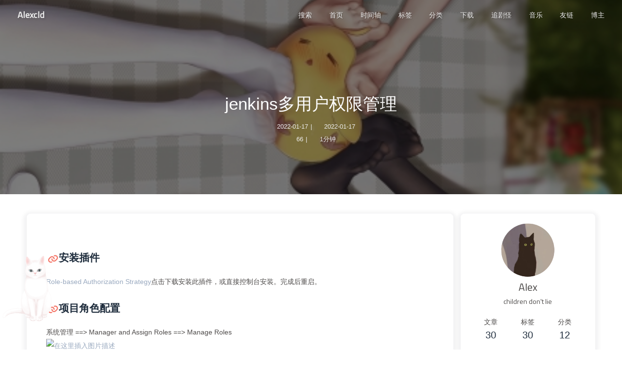

--- FILE ---
content_type: text/html; charset=utf-8
request_url: https://blogtest.alexcld.com/posts/5877.html
body_size: 7903
content:
<!DOCTYPE html><html lang="zh-CN" data-theme="light"><head><meta charset="UTF-8"><meta http-equiv="X-UA-Compatible" content="IE=edge"><meta name="viewport" content="width=device-width,initial-scale=1"><title>jenkins多用户权限管理 | Alexcld</title><meta name="keywords" content="jenkins多用户权限管理"><meta name="author" content="Alex"><meta name="copyright" content="Alex"><meta name="format-detection" content="telephone=no"><meta name="theme-color" content="#ffffff"><meta name="description" content="安装插件Role-based Authorization Strategy点击下载安装此插件，或直接控制台安装。完成后重启。 项目角色配置系统管理        &#x3D;&#x3D;&gt;     Manager and Assign Roles        &#x3D;&#x3D;&gt; Manage Roles 用户分配角色系统管理        &#x3D;&#x3D;&gt;     Manager and Assign Roles">
<meta property="og:type" content="article">
<meta property="og:title" content="jenkins多用户权限管理">
<meta property="og:url" content="http://blogtest.alexcld.com/posts/5877.html">
<meta property="og:site_name" content="Alexcld">
<meta property="og:description" content="安装插件Role-based Authorization Strategy点击下载安装此插件，或直接控制台安装。完成后重启。 项目角色配置系统管理        &#x3D;&#x3D;&gt;     Manager and Assign Roles        &#x3D;&#x3D;&gt; Manage Roles 用户分配角色系统管理        &#x3D;&#x3D;&gt;     Manager and Assign Roles">
<meta property="og:locale" content="zh_CN">
<meta property="og:image" content="https://img.alexcld.com/img/231712-160450303247b9.jpg">
<meta property="article:published_time" content="2022-01-17T06:51:58.000Z">
<meta property="article:modified_time" content="2022-01-17T07:01:00.004Z">
<meta property="article:author" content="Alex">
<meta property="article:tag" content="jenkins多用户权限管理">
<meta name="twitter:card" content="summary">
<meta name="twitter:image" content="https://img.alexcld.com/img/231712-160450303247b9.jpg"><link rel="shortcut icon" href="https://img.alexcld.com/img/author.png"><link rel="canonical" href="http://blogtest.alexcld.com/posts/5877"><link rel="preconnect" href="//cdn.jsdelivr.net"/><link rel="preconnect" href="//hm.baidu.com"/><link rel="preconnect" href="//fonts.googleapis.com" crossorigin=""/><link rel="preconnect" href="//busuanzi.ibruce.info"/><link rel="stylesheet" href="/css/index.css"><link rel="stylesheet" href="https://cdn.jsdelivr.net/npm/@fortawesome/fontawesome-free/css/all.min.css" media="print" onload="this.media='all'"><link rel="stylesheet" href="https://cdn.jsdelivr.net/npm/node-snackbar/dist/snackbar.min.css" media="print" onload="this.media='all'"><script>var _hmt = _hmt || [];
(function() {
  var hm = document.createElement("script");
  hm.src = "https://hm.baidu.com/hm.js?ed29f24d552b68e914260fcff2860767";
  var s = document.getElementsByTagName("script")[0]; 
  s.parentNode.insertBefore(hm, s);
})();
</script><link rel="stylesheet" href="https://fonts.googleapis.com/css?family=Titillium+Web&amp;display=swap" media="print" onload="this.media='all'"><script>const GLOBAL_CONFIG = { 
  root: '/',
  algolia: undefined,
  localSearch: {"path":"search.xml","languages":{"hits_empty":"找不到您查询的内容：${query}"}},
  translate: {"defaultEncoding":2,"translateDelay":0,"msgToTraditionalChinese":"繁","msgToSimplifiedChinese":"簡"},
  noticeOutdate: undefined,
  highlight: {"plugin":"highlighjs","highlightCopy":true,"highlightLang":true,"highlightHeightLimit":false},
  copy: {
    success: '复制成功',
    error: '复制错误',
    noSupport: '浏览器不支持'
  },
  relativeDate: {
    homepage: false,
    post: false
  },
  runtime: '天',
  date_suffix: {
    just: '刚刚',
    min: '分钟前',
    hour: '小时前',
    day: '天前',
    month: '个月前'
  },
  copyright: undefined,
  lightbox: 'fancybox',
  Snackbar: {"chs_to_cht":"你已切换为繁体","cht_to_chs":"你已切换为简体","day_to_night":"你已切换为深色模式","night_to_day":"你已切换为浅色模式","bgLight":"#49b1f5","bgDark":"#121212","position":"bottom-left"},
  source: {
    jQuery: 'https://cdn.jsdelivr.net/npm/jquery@latest/dist/jquery.min.js',
    justifiedGallery: {
      js: 'https://cdn.jsdelivr.net/npm/justifiedGallery/dist/js/jquery.justifiedGallery.min.js',
      css: 'https://cdn.jsdelivr.net/npm/justifiedGallery/dist/css/justifiedGallery.min.css'
    },
    fancybox: {
      js: 'https://cdn.jsdelivr.net/npm/@fancyapps/fancybox@latest/dist/jquery.fancybox.min.js',
      css: 'https://cdn.jsdelivr.net/npm/@fancyapps/fancybox@latest/dist/jquery.fancybox.min.css'
    }
  },
  isPhotoFigcaption: false,
  islazyload: false,
  isanchor: false
}</script><script id="config-diff">var GLOBAL_CONFIG_SITE = {
  title: 'jenkins多用户权限管理',
  isPost: true,
  isHome: false,
  isHighlightShrink: false,
  isToc: true,
  postUpdate: '2022-01-17 15:01:00'
}</script><noscript><style type="text/css">
  #nav {
    opacity: 1
  }
  .justified-gallery img {
    opacity: 1
  }

  #recent-posts time,
  #post-meta time {
    display: inline !important
  }
</style></noscript><script>(win=>{
    win.saveToLocal = {
      set: function setWithExpiry(key, value, ttl) {
        if (ttl === 0) return
        const now = new Date()
        const expiryDay = ttl * 86400000
        const item = {
          value: value,
          expiry: now.getTime() + expiryDay,
        }
        localStorage.setItem(key, JSON.stringify(item))
      },

      get: function getWithExpiry(key) {
        const itemStr = localStorage.getItem(key)

        if (!itemStr) {
          return undefined
        }
        const item = JSON.parse(itemStr)
        const now = new Date()

        if (now.getTime() > item.expiry) {
          localStorage.removeItem(key)
          return undefined
        }
        return item.value
      }
    }
  
    win.getScript = url => new Promise((resolve, reject) => {
      const script = document.createElement('script')
      script.src = url
      script.async = true
      script.onerror = reject
      script.onload = script.onreadystatechange = function() {
        const loadState = this.readyState
        if (loadState && loadState !== 'loaded' && loadState !== 'complete') return
        script.onload = script.onreadystatechange = null
        resolve()
      }
      document.head.appendChild(script)
    })
  
      win.activateDarkMode = function () {
        document.documentElement.setAttribute('data-theme', 'dark')
        if (document.querySelector('meta[name="theme-color"]') !== null) {
          document.querySelector('meta[name="theme-color"]').setAttribute('content', '#0d0d0d')
        }
      }
      win.activateLightMode = function () {
        document.documentElement.setAttribute('data-theme', 'light')
        if (document.querySelector('meta[name="theme-color"]') !== null) {
          document.querySelector('meta[name="theme-color"]').setAttribute('content', '#ffffff')
        }
      }
      const t = saveToLocal.get('theme')
    
          const now = new Date()
          const hour = now.getHours()
          const isNight = hour <= 6 || hour >= 18
          if (t === undefined) isNight ? activateDarkMode() : activateLightMode()
          else if (t === 'light') activateLightMode()
          else activateDarkMode()
        
      const asideStatus = saveToLocal.get('aside-status')
      if (asideStatus !== undefined) {
        if (asideStatus === 'hide') {
          document.documentElement.classList.add('hide-aside')
        } else {
          document.documentElement.classList.remove('hide-aside')
        }
      }
    
    const detectApple = () => {
      if (GLOBAL_CONFIG_SITE.isHome && /iPad|iPhone|iPod|Macintosh/.test(navigator.userAgent)){
        document.documentElement.classList.add('apple')
      }
    }
    detectApple()
    })(window)</script><meta name="generator" content="Hexo 5.2.0"></head><body><div id="web_bg"></div><div id="sidebar"><div id="menu-mask"></div><div id="sidebar-menus"><div class="avatar-img is-center"><img src="https://img.alexcld.com/img/author.png" onerror="onerror=null;src='/img/friend_404.gif'" alt="avatar"/></div><div class="site-data"><div class="data-item is-center"><div class="data-item-link"><a href="/archives/"><div class="headline">文章</div><div class="length-num">30</div></a></div></div><div class="data-item is-center"><div class="data-item-link"><a href="/tags/"><div class="headline">标签</div><div class="length-num">30</div></a></div></div><div class="data-item is-center"><div class="data-item-link"><a href="/categories/"><div class="headline">分类</div><div class="length-num">12</div></a></div></div></div><hr/><div class="menus_items"><div class="menus_item"><a class="site-page" href="/"><i class="fa-fw fas fa-home"></i><span> 首页</span></a></div><div class="menus_item"><a class="site-page" href="/archives/"><i class="fa-fw fas fa-archive"></i><span> 时间轴</span></a></div><div class="menus_item"><a class="site-page" href="/tags/"><i class="fa-fw fas fa-tags"></i><span> 标签</span></a></div><div class="menus_item"><a class="site-page" href="/categories/"><i class="fa-fw fas fa-folder-open"></i><span> 分类</span></a></div><div class="menus_item"><a class="site-page" href="/download"><i class="fa-fw fa fa-download"></i><span> 下载</span></a></div><div class="menus_item"><a class="site-page" href="/movies/"><i class="fa-fw fas fa-video"></i><span> 追剧怪</span></a></div><div class="menus_item"><a class="site-page" href="/music/"><i class="fa-fw fas fa-music"></i><span> 音乐</span></a></div><div class="menus_item"><a class="site-page" href="/link/"><i class="fa-fw fas fa-link"></i><span> 友链</span></a></div><div class="menus_item"><a class="site-page" href="/about/"><i class="fa-fw fas fa-heart"></i><span> 博主</span></a></div></div></div></div><div class="post" id="body-wrap"><header class="post-bg" id="page-header" style="background-image: url('https://img.alexcld.com/img/231712-160450303247b9.jpg')"><nav id="nav"><span id="blog_name"><a id="site-name" href="/">Alexcld</a></span><div id="menus"><div id="search-button"><a class="site-page social-icon search"><i class="fas fa-search fa-fw"></i><span> 搜索</span></a></div><div class="menus_items"><div class="menus_item"><a class="site-page" href="/"><i class="fa-fw fas fa-home"></i><span> 首页</span></a></div><div class="menus_item"><a class="site-page" href="/archives/"><i class="fa-fw fas fa-archive"></i><span> 时间轴</span></a></div><div class="menus_item"><a class="site-page" href="/tags/"><i class="fa-fw fas fa-tags"></i><span> 标签</span></a></div><div class="menus_item"><a class="site-page" href="/categories/"><i class="fa-fw fas fa-folder-open"></i><span> 分类</span></a></div><div class="menus_item"><a class="site-page" href="/download"><i class="fa-fw fa fa-download"></i><span> 下载</span></a></div><div class="menus_item"><a class="site-page" href="/movies/"><i class="fa-fw fas fa-video"></i><span> 追剧怪</span></a></div><div class="menus_item"><a class="site-page" href="/music/"><i class="fa-fw fas fa-music"></i><span> 音乐</span></a></div><div class="menus_item"><a class="site-page" href="/link/"><i class="fa-fw fas fa-link"></i><span> 友链</span></a></div><div class="menus_item"><a class="site-page" href="/about/"><i class="fa-fw fas fa-heart"></i><span> 博主</span></a></div></div><div id="toggle-menu"><a class="site-page"><i class="fas fa-bars fa-fw"></i></a></div></div></nav><div id="post-info"><h1 class="post-title">jenkins多用户权限管理</h1><div id="post-meta"><div class="meta-firstline"><span class="post-meta-date"><i class="far fa-calendar-alt fa-fw post-meta-icon"></i><span class="post-meta-label">发表于</span><time class="post-meta-date-created" datetime="2022-01-17T06:51:58.000Z" title="发表于 2022-01-17 14:51:58">2022-01-17</time><span class="post-meta-separator">|</span><i class="fas fa-history fa-fw post-meta-icon"></i><span class="post-meta-label">更新于</span><time class="post-meta-date-updated" datetime="2022-01-17T07:01:00.004Z" title="更新于 2022-01-17 15:01:00">2022-01-17</time></span></div><div class="meta-secondline"><span class="post-meta-separator">|</span><span class="post-meta-wordcount"><i class="far fa-file-word fa-fw post-meta-icon"></i><span class="post-meta-label">字数总计:</span><span class="word-count">66</span><span class="post-meta-separator">|</span><i class="far fa-clock fa-fw post-meta-icon"></i><span class="post-meta-label">阅读时长:</span><span>1分钟</span></span></div></div></div></header><main class="layout" id="content-inner"><div id="post"><article class="post-content" id="article-container"><h2 id="安装插件"><a href="#安装插件" class="headerlink" title="安装插件"></a>安装插件</h2><p><a target="_blank" rel="noopener" href="https://updates.jenkins-ci.org/download/plugins/role-strategy/">Role-based Authorization Strategy</a>点击下载安装此插件，或直接控制台安装。完成后重启。</p>
<h2 id="项目角色配置"><a href="#项目角色配置" class="headerlink" title="项目角色配置"></a>项目角色配置</h2><p>系统管理        ==&gt;     Manager and Assign Roles        ==&gt; Manage Roles<br><img src="https://img-blog.csdnimg.cn/c8b847aaef684f0aa3e4d9ce3922b593.png?x-oss-process=image/watermark,type_d3F5LXplbmhlaQ,shadow_50,text_Q1NETiBAQWxleENsb3duZmlzaA==,size_20,color_FFFFFF,t_70,g_se,x_16" alt="在这里插入图片描述"></p>
<h2 id="用户分配角色"><a href="#用户分配角色" class="headerlink" title="用户分配角色"></a>用户分配角色</h2><p>系统管理        ==&gt;     Manager and Assign Roles        ==&gt;     Assign Roles<br><img src="https://img-blog.csdnimg.cn/27425785c7b24c50bb51c926253bebed.png?x-oss-process=image/watermark,type_d3F5LXplbmhlaQ,shadow_50,text_Q1NETiBAQWxleENsb3duZmlzaA==,size_20,color_FFFFFF,t_70,g_se,x_16" alt="在这里插入图片描述"></p>
</article><div class="post-copyright"><div class="post-copyright__author"><span class="post-copyright-meta">文章作者: </span><span class="post-copyright-info"><a href="mailto:undefined">Alex</a></span></div><div class="post-copyright__type"><span class="post-copyright-meta">文章链接: </span><span class="post-copyright-info"><a href="http://blogtest.alexcld.com/posts/5877.html">http://blogtest.alexcld.com/posts/5877.html</a></span></div><div class="post-copyright__notice"><span class="post-copyright-meta">版权声明: </span><span class="post-copyright-info">本博客所有文章除特别声明外，均采用 <a href="https://creativecommons.org/licenses/by-nc-sa/4.0/" target="_blank">CC BY-NC-SA 4.0</a> 许可协议。转载请注明来自 <a href="http://blogtest.alexcld.com" target="_blank">Alexcld</a>！</span></div></div><div class="tag_share"><div class="post-meta__tag-list"><a class="post-meta__tags" href="/tags/jenkins%E5%A4%9A%E7%94%A8%E6%88%B7%E6%9D%83%E9%99%90%E7%AE%A1%E7%90%86/">jenkins多用户权限管理</a></div><div class="post_share"><div class="social-share" data-image="https://img.alexcld.com/img/231712-160450303247b9.jpg" data-sites="facebook,twitter,wechat,weibo,qq"></div><link rel="stylesheet" href="https://cdn.jsdelivr.net/npm/social-share.js/dist/css/share.min.css" media="print" onload="this.media='all'"><script src="https://cdn.jsdelivr.net/npm/social-share.js/dist/js/social-share.min.js" defer></script></div></div><nav class="pagination-post" id="pagination"><div class="prev-post pull-left"><a href="/posts/5880.html"><img class="prev-cover" src="https://img.alexcld.com/img/195251-16080331718ccc.jpg" onerror="onerror=null;src='/img/404.jpg'" alt="cover of previous post"><div class="pagination-info"><div class="label">上一篇</div><div class="prev_info">docker-compose部署java前后端分离项目</div></div></a></div><div class="next-post pull-right"><a href="/posts/5881.html"><img class="next-cover" src="https://img.alexcld.com/img/004223-16085689437b38.jpg" onerror="onerror=null;src='/img/404.jpg'" alt="cover of next post"><div class="pagination-info"><div class="label">下一篇</div><div class="next_info">声明式pipeline在k8s中完成自动部署，回滚，钉钉通知</div></div></a></div></nav><hr/><div id="post-comment"><div class="comment-head"><div class="comment-headline"><i class="fas fa-comments fa-fw"></i><span> 评论</span></div></div><div class="comment-wrap"><div><div class="vcomment" id="vcomment"></div></div></div></div></div><div class="aside-content" id="aside-content"><div class="card-widget card-info"><div class="is-center"><div class="avatar-img"><img src="https://img.alexcld.com/img/author.png" onerror="this.onerror=null;this.src='/img/friend_404.gif'" alt="avatar"/></div><div class="author-info__name">Alex</div><div class="author-info__description">children don't lie</div></div><div class="card-info-data"><div class="card-info-data-item is-center"><a href="/archives/"><div class="headline">文章</div><div class="length-num">30</div></a></div><div class="card-info-data-item is-center"><a href="/tags/"><div class="headline">标签</div><div class="length-num">30</div></a></div><div class="card-info-data-item is-center"><a href="/categories/"><div class="headline">分类</div><div class="length-num">12</div></a></div></div><a class="button--animated" id="card-info-btn" target="_blank" rel="noopener" href="https://github.com/alexclownfish"><i class="fab fa-github"></i><span>Follow Me</span></a><div class="card-info-social-icons is-center"><a class="social-icon" href="https://github.com/alexclownfish" target="_blank" title="Github"><i class="fab fa-github"></i></a><a class="social-icon" href="mailto:ywz0207@163.com" target="_blank" title="Email"><i class="fas fa-envelope"></i></a><a class="social-icon" href="https://vue.alexcld.com" target="_blank" title="vue站点"><i class="fab fa-vuejs"></i></a></div></div><div class="card-widget card-announcement"><div class="item-headline"><i class="fas fa-bullhorn card-announcement-animation"></i><span>公告</span></div><div class="announcement_content">This is AKA Alex,respect yeah</div></div><div class="sticky_layout"><div class="card-widget" id="card-toc"><div class="item-headline"><i class="fas fa-stream"></i><span>目录</span></div><div class="toc-content"><ol class="toc"><li class="toc-item toc-level-2"><a class="toc-link" href="#%E5%AE%89%E8%A3%85%E6%8F%92%E4%BB%B6"><span class="toc-number">1.</span> <span class="toc-text">安装插件</span></a></li><li class="toc-item toc-level-2"><a class="toc-link" href="#%E9%A1%B9%E7%9B%AE%E8%A7%92%E8%89%B2%E9%85%8D%E7%BD%AE"><span class="toc-number">2.</span> <span class="toc-text">项目角色配置</span></a></li><li class="toc-item toc-level-2"><a class="toc-link" href="#%E7%94%A8%E6%88%B7%E5%88%86%E9%85%8D%E8%A7%92%E8%89%B2"><span class="toc-number">3.</span> <span class="toc-text">用户分配角色</span></a></li></ol></div></div><div class="card-widget card-recent-post"><div class="item-headline"><i class="fas fa-history"></i><span>最新文章</span></div><div class="aside-list"><div class="aside-list-item"><a class="thumbnail" href="/posts/5882.html" title="skywalking在docker中应用"><img src="https://img.alexcld.com/img/222823-160337690344c5.jpg" onerror="this.onerror=null;this.src='/img/404.jpg'" alt="skywalking在docker中应用"/></a><div class="content"><a class="title" href="/posts/5882.html" title="skywalking在docker中应用">skywalking在docker中应用</a><time datetime="2022-03-17T06:48:14.000Z" title="发表于 2022-03-17 14:48:14">2022-03-17</time></div></div><div class="aside-list-item"><a class="thumbnail" href="/posts/5880.html" title="docker-compose部署java前后端分离项目"><img src="https://img.alexcld.com/img/195251-16080331718ccc.jpg" onerror="this.onerror=null;this.src='/img/404.jpg'" alt="docker-compose部署java前后端分离项目"/></a><div class="content"><a class="title" href="/posts/5880.html" title="docker-compose部署java前后端分离项目">docker-compose部署java前后端分离项目</a><time datetime="2022-01-17T07:02:14.000Z" title="发表于 2022-01-17 15:02:14">2022-01-17</time></div></div><div class="aside-list-item"><a class="thumbnail" href="/posts/5877.html" title="jenkins多用户权限管理"><img src="https://img.alexcld.com/img/231712-160450303247b9.jpg" onerror="this.onerror=null;this.src='/img/404.jpg'" alt="jenkins多用户权限管理"/></a><div class="content"><a class="title" href="/posts/5877.html" title="jenkins多用户权限管理">jenkins多用户权限管理</a><time datetime="2022-01-17T06:51:58.000Z" title="发表于 2022-01-17 14:51:58">2022-01-17</time></div></div><div class="aside-list-item"><a class="thumbnail" href="/posts/5881.html" title="声明式pipeline在k8s中完成自动部署，回滚，钉钉通知"><img src="https://img.alexcld.com/img/004223-16085689437b38.jpg" onerror="this.onerror=null;this.src='/img/404.jpg'" alt="声明式pipeline在k8s中完成自动部署，回滚，钉钉通知"/></a><div class="content"><a class="title" href="/posts/5881.html" title="声明式pipeline在k8s中完成自动部署，回滚，钉钉通知">声明式pipeline在k8s中完成自动部署，回滚，钉钉通知</a><time datetime="2021-12-10T03:24:28.000Z" title="发表于 2021-12-10 11:24:28">2021-12-10</time></div></div><div class="aside-list-item"><a class="thumbnail" href="/posts/5876.html" title="jenkins自动部署版本回滚"><img src="https://img.alexcld.com/img/weimei.jpg" onerror="this.onerror=null;this.src='/img/404.jpg'" alt="jenkins自动部署版本回滚"/></a><div class="content"><a class="title" href="/posts/5876.html" title="jenkins自动部署版本回滚">jenkins自动部署版本回滚</a><time datetime="2021-10-09T08:07:14.000Z" title="发表于 2021-10-09 16:07:14">2021-10-09</time></div></div></div></div></div></div></main><footer id="footer" style="background-image: url('https://img.alexcld.com/img/231712-160450303247b9.jpg')"><div id="footer-wrap"><div class="copyright">&copy;2020 - 2022 By Alex</div><div class="framework-info"><span>框架 </span><a target="_blank" rel="noopener" href="https://hexo.io">Hexo</a><span class="footer-separator">|</span><span>主题 </span><a target="_blank" rel="noopener" href="https://github.com/jerryc127/hexo-theme-butterfly">Butterfly</a></div><div class="footer_custom_text">alexclownfish</div></div></footer></div><div id="rightside"><div id="rightside-config-hide"><button id="readmode" type="button" title="阅读模式"><i class="fas fa-book-open"></i></button><button id="translateLink" type="button" title="简繁转换">简</button><button id="darkmode" type="button" title="浅色和深色模式转换"><i class="fas fa-adjust"></i></button><button id="hide-aside-btn" type="button" title="单栏和双栏切换"><i class="fas fa-arrows-alt-h"></i></button></div><div id="rightside-config-show"><button id="rightside_config" type="button" title="设置"><i class="fas fa-cog fa-spin"></i></button><button class="close" id="mobile-toc-button" type="button" title="目录"><i class="fas fa-list-ul"></i></button><button id="chat_btn" type="button" title="rightside.chat_btn"><i class="fas fa-sms"></i></button><a id="to_comment" href="#post-comment" title="直达评论"><i class="fas fa-comments"></i></a><button id="go-up" type="button" title="回到顶部"><i class="fas fa-arrow-up"></i></button></div></div><div id="local-search"><div class="search-dialog"><div class="search-dialog__title" id="local-search-title">本地搜索</div><div id="local-input-panel"><div id="local-search-input"><div class="local-search-box"><input class="local-search-box--input" placeholder="搜索文章" type="text"/></div></div></div><hr/><div id="local-search-results"></div><span class="search-close-button"><i class="fas fa-times"></i></span></div><div id="search-mask"></div></div><div><script src="/js/utils.js"></script><script src="/js/main.js"></script><script src="/js/tw_cn.js"></script><script src="https://cdn.jsdelivr.net/npm/node-snackbar/dist/snackbar.min.js"></script><script src="/js/search/local-search.js"></script><div class="js-pjax"><script>function loadValine () {
  function initValine () {
    const valine = new Valine(Object.assign({
      el: '#vcomment',
      appId: 'rdtTOtMkfivtPvkQaaDXmJUd-gzGzoHsz',
      appKey: 'E68vw0GUqAynKmIiHtw9FLRA',
      placeholder: '留下你的看法吧！！',
      avatar: 'monsterid',
      meta: 'nick,mail,link'.split(','),
      pageSize: '10',
      lang: 'zh-CN',
      recordIP: true,
      serverURLs: '',
      emojiCDN: '',
      emojiMaps: "",
      enableQQ: true,
      path: window.location.pathname,
      requiredFields: ["nick,mail"],
      visitor: false
    }, null))
  }

  if (typeof Valine === 'function') initValine() 
  else getScript('https://cdn.jsdelivr.net/npm/valine/dist/Valine.min.js').then(initValine)
}

if ('Valine' === 'Valine' || !false) {
  if (false) btf.loadComment(document.getElementById('vcomment'),loadValine)
  else setTimeout(loadValine, 0)
} else {
  function loadOtherComment () {
    loadValine()
  }
}</script></div><script src="https://cdn.jsdelivr.net/npm/vue@2.6.11"></script><script src="https://cdn.jsdelivr.net/npm/butterfly-extsrc@1/dist/activate-power-mode.min.js"></script><script>POWERMODE.colorful = true;
POWERMODE.shake = true;
POWERMODE.mobile = false;
document.body.addEventListener('input', POWERMODE);
</script><script id="click-show-text" src="https://cdn.jsdelivr.net/npm/butterfly-extsrc@1/dist/click-show-text.min.js" data-mobile="false" data-text="I,LOVE,YOU" data-fontsize="15px" data-random="false" async="async"></script><script async data-pjax src="//busuanzi.ibruce.info/busuanzi/2.3/busuanzi.pure.mini.js"></script></div><!-- hexo injector body_end start -->
  <script data-pjax src="https://cdn.jsdelivr.net/gh/Zfour/hexo-github-calendar@1.21/hexo_githubcalendar.js"></script>
  <script data-pjax>
        function GithubCalendarConfig(){
            var git_githubapiurl ="https://python-github-calendar-api.vercel.app/api?alexclownfish";
            var git_color =['#ebedf0', '#fdcdec', '#fc9bd9', '#fa6ac5', '#f838b2', '#f5089f', '#c4067e', '#92055e', '#540336', '#48022f', '#30021f'];
            var git_user ="alexclownfish";
            var parent_div_git = document.getElementById('recent-posts');
            var git_div_html = '<div class="recent-post-item" style="width:100%;height:auto;padding:10px;"><div id="github_loading" style="width:10%;height:100%;margin:0 auto;display: block"><svg xmlns="http://www.w3.org/2000/svg" xmlns:xlink="http://www.w3.org/1999/xlink"  viewBox="0 0 50 50" style="enable-background:new 0 0 50 50" xml:space="preserve"><path fill="#d0d0d0" d="M25.251,6.461c-10.318,0-18.683,8.365-18.683,18.683h4.068c0-8.071,6.543-14.615,14.615-14.615V6.461z" transform="rotate(275.098 25 25)"><animateTransform attributeType="xml" attributeName="transform" type="rotate" from="0 25 25" to="360 25 25" dur="0.6s" repeatCount="indefinite"></animateTransform></path></svg></div><div id="github_container"></div></div>';
            if(parent_div_git && location.pathname =='/'){
                console.log('已挂载github calendar')
                // parent_div_git.innerHTML=git_div_html+parent_div_git.innerHTML // 无报错，但不影响使用(支持pjax跳转)
                parent_div_git.insertAdjacentHTML("afterbegin",git_div_html) // 有报错，但不影响使用(支持pjax跳转)
            };
            GithubCalendar(git_githubapiurl,git_color,git_user)
        }
        if(document.getElementById('recent-posts')){
            GithubCalendarConfig()
        }
    </script>
    <style>#github_container{min-height:280px}@media screen and (max-width:650px) {#github_container{background-image:;min-height:0px}}</style>
    <style></style><!-- hexo injector body_end end --><script src="/live2dw/lib/L2Dwidget.min.js?094cbace49a39548bed64abff5988b05"></script><script>L2Dwidget.init({"model":{"jsonPath":"/live2dw/assets/tororo.model.json"},"display":{"position":"left","width":150,"height":300},"mobile":{"show":true},"log":false,"pluginJsPath":"lib/","pluginModelPath":"assets/","pluginRootPath":"live2dw/","tagMode":false});</script></body></html>

--- FILE ---
content_type: application/javascript; charset=utf-8
request_url: https://cdn.jsdelivr.net/gh/Zfour/hexo-github-calendar@1.21/hexo_githubcalendar.js
body_size: 3551
content:
function GithubCalendar(git_githubapiurl,git_color,git_user){
    if(document.getElementById('github_container')){
        var github_canlendar = (git_user,git_githubapiurl, git_color) => {
            var git_fixed = 'fixed';
            var git_px = 'px';
            var git_month = ['一月', '二月', '三月', '四月', '五月', '六月', '七月', '八月', '九月', '十月', '十一月', '十二月'];
            var git_monthchange = [];
            var git_oneyearbeforeday = '';
            var git_thisday = '';
            var git_amonthago = '';
            var git_aweekago = '';
            var git_weekdatacore = 0;
            var git_datacore = 0;
            var git_total = 0;
            var git_datadate = '';
            var git_git_data = [];
            var git_positionplusdata = [];
            var git_firstweek = [];
            var git_lastweek = [];
            var git_beforeweek = [];
            var git_thisweekdatacore = 0;
            var git_mounthbeforeday = 0;
            var git_mounthfirstindex = 0;
            var git_crispedges = 'crispedges';
            var git_thisdayindex = 0;
            var git_amonthagoindex = 0;
            var git_amonthagoweek = [];
            var git_firstdate = [];
            var git_first2date = [];
            var git_montharrbefore = [];
            var git_monthindex = 0;
            
            var retinaCanvas = (canvas, context, ratio) => {
                if (ratio > 1) {
                    var canvasWidth = canvas.width;
                    var canvasHeight = canvas.height;
                     canvas.width = canvasWidth * ratio;
                     canvas.height = canvasHeight * ratio;
                     canvas.style.width = '100%';
                     canvas.style.height = canvasHeight + 'px';
                     context.scale(ratio, ratio);
                    }
                }
            
var responsiveChart = () => {
        if(document.getElementById("gitcanvas")){
        var git_tooltip_container = document.getElementById('git_tooltip_container');
        var ratio = window.devicePixelRatio || 1
        var git_x = '';
        var git_y = '';
        var git_span1 = '';
        var git_span2 = '';
        var github_calendar_c = document.getElementById("gitcanvas");
        github_calendar_c.style.width ='100%';
        github_calendar_c.style.height ='';
        var cmessage = document.getElementById("gitmessage");
        var github_calendar_ctx = github_calendar_c.getContext("2d");
        width = github_calendar_c.width = document.getElementById("gitcalendarcanvasbox").offsetWidth;
        height = github_calendar_c.height = 9 * 0.96 * github_calendar_c.width / git_data.length;
        retinaCanvas(github_calendar_c, github_calendar_ctx, ratio)
        var linemaxwitdh = height / 9;
        var lineminwitdh = 0.8 * linemaxwitdh;
        var setposition = {x: 0.02 * width, y: 0.025 * width};
        for (var week in git_data) {
          weekdata = git_data[week];
          for (var day in weekdata) {
            var dataitem = {date: "", count: "", x: 0, y: 0};
            git_positionplusdata.push(dataitem);
            github_calendar_ctx.fillStyle = git_thiscolor(git_color, weekdata[day].count);
            setposition.y = Math.round(setposition.y * 100) / 100;
            dataitem.date = weekdata[day].date;
            dataitem.count = weekdata[day].count;
            dataitem.x = setposition.x;
            dataitem.y = setposition.y;
            github_calendar_ctx.fillRect(setposition.x, setposition.y, lineminwitdh, lineminwitdh);
            setposition.y = setposition.y + linemaxwitdh
          }
          setposition.y = 0.025 * width;
          setposition.x = setposition.x + linemaxwitdh;
        }
        if (document.body.clientWidth > 700) {
          github_calendar_ctx.font = "600  Arial";
          github_calendar_ctx.fillStyle = '#aaa';
          github_calendar_ctx.fillText("日", 0, 1.9 * linemaxwitdh);
          github_calendar_ctx.fillText("二", 0, 3.9 * linemaxwitdh);
          github_calendar_ctx.fillText("四", 0, 5.9 * linemaxwitdh);
          github_calendar_ctx.fillText("六", 0, 7.9 * linemaxwitdh);
          var monthindexlist = github_calendar_c.width / 24;
          for (var index in git_monthchange) {
            github_calendar_ctx.fillText(git_monthchange[index], monthindexlist, 0.7 * linemaxwitdh);
            monthindexlist = monthindexlist + github_calendar_c.width / 12
          }
        }
        github_calendar_c.onmousemove = function (event) {
          if (document.querySelector('.gitmessage')) {
            git_tooltip_container.innerHTML = ""
          }
          getMousePos(github_calendar_c, event)
        };
        git_tooltip_container.onmousemove = function (event) {
          if (document.querySelector('.gitmessage')) {
            git_tooltip_container.innerHTML = ""
          }
        };

        var getMousePos = (canvas, event) => {
          var rect = canvas.getBoundingClientRect();
          var x = event.clientX - rect.left * (canvas.width / rect.width);
          var y = event.clientY - rect.top * (canvas.height / rect.height);
          for (var item of git_positionplusdata) {
            var lenthx = x - item.x;
            var lenthy = y - item.y;
            if (0 < lenthx && lenthx < lineminwitdh) {
              if (0 < lenthy && lenthy < lineminwitdh) {
                git_span1 = item.date;
                git_span2 = item.count;
                git_x = event.clientX - 100;
                git_y = event.clientY - 60;
                html = tooltip_html(git_x, git_y, git_span1, git_span2);
                append_div_gitcalendar(git_tooltip_container, html)
              }
            }
          }
        }
      }}

            var addlastmonth = () => {
                if (git_thisdayindex === 0) {
                    thisweekcore(52);
                    thisweekcore(51);
                    thisweekcore(50);
                    thisweekcore(49);
                    thisweekcore(48);
                    git_thisweekdatacore += git_firstdate[6].count;
                    git_amonthago = git_firstdate[6].date
                } else {
                    thisweekcore(52);
                    thisweekcore(51);
                    thisweekcore(50);
                    thisweekcore(49);
                    thisweek2core();
                    git_amonthago = git_first2date[git_thisdayindex - 1].date
                }
            }

            var thisweek2core = () => {
                for (var i = git_thisdayindex - 1; i < git_first2date.length; i++) {
                    git_thisweekdatacore += git_first2date[i].count
                }
            }

            var thisweekcore = (index)  => {
                for (var item of git_data[index]) {
                    git_thisweekdatacore += item.count
                }
            }

            var addlastweek = () => {
                for (var item of git_lastweek) {
                    git_weekdatacore += item.count
                }
            }

            var addbeforeweek = () => {
                for (var i = git_thisdayindex; i < git_beforeweek.length; i++) {
                    git_weekdatacore += git_beforeweek[i].count
                }
            }

            var addweek = (data) => {
                if (git_thisdayindex === 6) {
                    git_aweekago = git_lastweek[0].date;
                    addlastweek()
                } else {
                    lastweek = data.contributions[51];
                    git_aweekago = lastweek[git_thisdayindex + 1].date;
                    addlastweek();
                    addbeforeweek()
                }
            }

            fetch(git_githubapiurl).then(data => data.json()).then(data => {
                if(document.getElementById('github_loading')){
                    document.getElementById('github_loading').remove()};
                git_data = data.contributions;
                git_total = data.total;
                git_first2date = git_data[48];
                git_firstdate = git_data[47];
                git_firstweek = data.contributions[0];
                git_lastweek = data.contributions[52];
                git_beforeweek = data.contributions[51];
                git_thisdayindex = git_lastweek.length - 1;
                git_thisday = git_lastweek[git_thisdayindex].date;
                git_oneyearbeforeday = git_firstweek[0].date;
                git_monthindex = git_thisday.substring(5, 7) * 1;
                git_montharrbefore = git_month.splice(git_monthindex, 12 - git_monthindex);
                git_monthchange = git_montharrbefore.concat(git_month);
                addweek(data);
                addlastmonth();
                var html = github_main_box(git_monthchange, git_data, git_user, git_color, git_total, git_thisweekdatacore, git_weekdatacore, git_oneyearbeforeday, git_thisday, git_aweekago, git_amonthago);
                append_div_gitcalendar(github_container, html);
                responsiveChart()
            }).catch(function (error) {
                console.log(error)
            });
            window.onresize = function () {
                responsiveChart()
            };
            window.onscroll = function () {
                if (document.querySelector('.gitmessage')) {
                    git_tooltip_container.innerHTML = ""
                }
            };
            var git_thiscolor = (color, x) => {
                if (x === 0) {
                    var i = parseInt(x / 2);
                    return color[0]
                } else if (x < 2) {
                    return color[1]
                } else if (x < 20) {
                    var i = parseInt(x / 2);
                    return color[i]
                } else {
                    return color[9]
                }
            };
            var tooltip_html = (x, y, span1, span2) => {
                var html = '';
                html += '<div class="gitmessage" style="top:' + y + 'px;left:' + x + 'px;position: fixed;z-index:9999"><div class="angle-wrapper" style="display:block;"><span>' + span1 + '&nbsp;</span><span>' + span2 + ' 次上传</span></div></div>';
                return html
            };
            var github_canvas_box = () => {
                var html = '<div id="gitcalendarcanvasbox"> <canvas id="gitcanvas" style="animation: none;"></canvas></div>';
                return html
            };
            var github_info_box = (user, color) => {
                var html = '';
                html += '<div id="git_tooltip_container"></div><div class="contrib-footer clearfix mt-1 mx-3 px-3 pb-1"><div class="float-left text-gray">数据来源 <a href="https://github.com/' + user + '" target="blank">@' + user + '</a></div><div class="contrib-legend text-gray">Less <ul class="legend"><li style="background-color:' + color[0] + '"></li><li style="background-color:' + color[2] + '"></li><li style="background-color:' + color[4] + '"></li><li style="background-color:' + color[6] + '"></li><li style="background-color:' + color[8] + '"></li></ul>More </div></div>';
                return html
            };
            var github_main_box = (monthchange, git_data, user, color, total, thisweekdatacore, weekdatacore, oneyearbeforeday, thisday, aweekago, amonthago) => {
                var html = '';
                var canvasbox = github_canvas_box();
                var infobox = github_info_box(user, color);
                var style = github_main_style();
                html += '<div class="position-relative"><div class="border py-2 graph-before-activity-overview"><div class="js-gitcalendar-graph mx-md-2 mx-3 d-flex flex-column flex-items-end flex-xl-items-center overflow-hidden pt-1 is-graph-loading graph-canvas gitcalendar-graph height-full text-center">' + canvasbox + '</div>' + infobox + '</div></div>';
                html += '<div style="display:flex;width:100%"><div class="contrib-column contrib-column-first table-column"><span class="text-muted">过去一年提交</span><span class="contrib-number">' + total + '</span><span class="text-muted">' + oneyearbeforeday + '&nbsp;-&nbsp;' + thisday + '</span></div><div class="contrib-column table-column"><span class="text-muted">最近一月提交</span><span class="contrib-number">' + thisweekdatacore + '</span><span class="text-muted">' + amonthago + '&nbsp;-&nbsp;' + thisday + '</span></div><div class="contrib-column table-column"><span class="text-muted">最近一周提交</span><span class="contrib-number">' + weekdatacore + '</span><span class="text-muted">' + aweekago + '&nbsp;-&nbsp;' + thisday + '</span></div></div>' + style;
                return html
            };
            var github_main_style = () => {
                style = '<style>#github_container{text-align:center;margin:0 auto;width:100%;display:flex;display:-webkit-flex;justify-content:center;align-items:center;flex-wrap:wrap;}.gitcalendar-graph text.wday,.gitcalendar-graph text.month{font-size:10px;fill:#aaa;}.contrib-legend{text-align:right;padding:0 14px 10px 0;display:inline-block;float:right;}.contrib-legend .legend{display:inline-block;list-style:none;margin:0 5px;position:relative;bottom:-1px;padding:0;}.contrib-legend .legend li{display:inline-block;width:10px;height:10px;}.text-small{font-size:12px;color:#767676;}.gitcalendar-graph{padding:15px 0 0;text-align:center;}.contrib-column{text-align:center;border-left:1px solid #ddd;border-top:1px solid #ddd;font-size:11px;}.contrib-column-first{border-left:0;}.table-column{padding:10px;display:table-cell;flex:1;vertical-align:top;}.contrib-number{font-weight:300;line-height:1.3em;font-size:24px;display:block;}.gitcalendar img.spinner{width:70px;margin-top:50px;min-height:70px;}.monospace{text-align:center;color:#000;font-family:monospace;}.monospace a{color:#1D75AB;text-decoration:none;}.contrib-footer{font-size:11px;padding:0 10px 12px;text-align:left;width:100%;box-sizing:border-box;height:26px;}.left.text-muted{float:left;margin-left:9px;color:#767676;}.left.text-muted a{color:#4078c0;text-decoration:none;}.left.text-muted a:hover,.monospace a:hover{text-decoration:underline;}h2.f4.text-normal.mb-3{display:none;}.float-left.text-gray{float:left;}#user-activity-overview{display:none;}.day-tooltip{white-space:nowrap;position:absolute;z-index:99999;padding:10px;font-size:12px;color:#959da5;text-align:center;background:rgba(0,0,0,.85);border-radius:3px;display:none;pointer-events:none;}.day-tooltip strong{color:#dfe2e5;}.day-tooltip.is-visible{display:block;}.day-tooltip:after{position:absolute;bottom:-10px;left:50%;width:5px;height:5px;box-sizing:border-box;margin:0 0 0 -5px;content:" ";border:5px solid transparent;border-top-color:rgba(0,0,0,.85)}.position-relative{width:100%;}@media screen and (max-width:650px){.contrib-column{display:none}}.angle-wrapper{z-index:9999;display:inline;width:200px;height:40px;position:relative;padding:5px 0;background:rgba(0,0,0,0.8);border-radius:8px;text-align:center;color:white;}.angle-box{position:fixed;padding:10px}.angle-wrapper span{padding-bottom:1em;}.angle-wrapper:before{content:"";width:0;height:0;border:10px solid transparent;border-top-color:rgba(0,0,0,0.8);position:absolute;left:47.5%;top:100%;}</style>';
                return style
            }
        };
        var append_div_gitcalendar = (parent, text) => {
            if (typeof text === 'string') {
                var temp = document.createElement('div');
                temp.innerHTML = text;
                var frag = document.createDocumentFragment();
                while (temp.firstChild) {
                    frag.appendChild(temp.firstChild)
                }
                parent.appendChild(frag)
            } else {
                parent.appendChild(text)
            }
        };
        var github_container = document.getElementById('github_container');
        var github_loading = document.getElementById('github_loading');
        github_canlendar(git_user,git_githubapiurl, git_color)}
}


--- FILE ---
content_type: application/javascript; charset=utf-8
request_url: https://cdn.jsdelivr.net/npm/butterfly-extsrc@1/dist/click-show-text.min.js
body_size: -34
content:
(()=>{const t=document.getElementById("click-show-text"),e={mobile:t.getAttribute("data-mobile")||t.getAttribute("mobile"),text:t.getAttribute("data-text")||GLOBAL_CONFIG.ClickShowText.text,fontSize:t.getAttribute("data-fontsize")||GLOBAL_CONFIG.ClickShowText.fontSize,random:t.getAttribute("data-random")||GLOBAL_CONFIG.ClickShowText.random};if("false"===e.mobile&&/Android|webOS|iPhone|iPod|iPad|BlackBerry/i.test(navigator.userAgent))return;const n=e.text.split(",");let o=0;document.body.addEventListener("click",(t=>{const i=document.createElement("span");o="true"===e.random?Math.floor(Math.random()*n.length):(o+1)%n.length,i.textContent=n[o];const{pageX:a,pageY:r}=t,{clientWidth:l}=document.documentElement;i.style.position="absolute",i.style.visibility="hidden",document.body.appendChild(i);const d=i.offsetWidth,s=Math.min(Math.max(a-d/2,10),l-d-10);i.style.cssText=`\n      z-index: 150;\n      top: ${r-20}px;\n      left: ${s}px;\n      position: absolute;\n      font-weight: bold;\n      color: ${"#"+Array.from({length:6},(()=>"0123456789abcdef"[Math.floor(16*Math.random())])).join("")};\n      cursor: default;\n      font-size: ${e.fontSize||"inherit"};\n      word-break: break-word;\n      visibility: visible;\n    `;const c=performance.now(),m=t=>{const e=t-c;if(e<600){const t=e/600;i.style.top=r-20-20*t+"px",i.style.opacity=1-t,requestAnimationFrame(m)}else i.remove()};requestAnimationFrame(m)}))})();

--- FILE ---
content_type: application/javascript; charset=utf-8
request_url: https://blogtest.alexcld.com/js/main.js
body_size: 7015
content:
document.addEventListener('DOMContentLoaded', function () {
  const $blogName = document.getElementById('site-name')
  let blogNameWidth = $blogName && $blogName.offsetWidth
  const $menusEle = document.querySelector('#menus .menus_items')
  let menusWidth = $menusEle && $menusEle.offsetWidth
  const $searchEle = document.querySelector('#search-button')
  let searchWidth = $searchEle && $searchEle.offsetWidth

  const adjustMenu = (change = false) => {
    if (change) {
      blogNameWidth = $blogName && $blogName.offsetWidth
      menusWidth = $menusEle && $menusEle.offsetWidth
      searchWidth = $searchEle && $searchEle.offsetWidth
    }
    const $nav = document.getElementById('nav')
    let t
    if (window.innerWidth < 768) t = true
    else t = blogNameWidth + menusWidth + searchWidth > $nav.offsetWidth - 120

    if (t) {
      $nav.classList.add('hide-menu')
    } else {
      $nav.classList.remove('hide-menu')
    }
  }

  // 初始化header
  const initAdjust = () => {
    adjustMenu()
    document.getElementById('nav').classList.add('show')
  }

  // sidebar menus
  const sidebarFn = () => {
    const $toggleMenu = document.getElementById('toggle-menu')
    const $mobileSidebarMenus = document.getElementById('sidebar-menus')
    const $menuMask = document.getElementById('menu-mask')
    const $body = document.body

    function openMobileSidebar () {
      btf.sidebarPaddingR()
      $body.style.overflow = 'hidden'
      btf.fadeIn($menuMask, 0.5)
      $mobileSidebarMenus.classList.add('open')
    }

    function closeMobileSidebar () {
      $body.style.overflow = ''
      $body.style.paddingRight = ''
      btf.fadeOut($menuMask, 0.5)
      $mobileSidebarMenus.classList.remove('open')
    }

    $toggleMenu.addEventListener('click', openMobileSidebar)

    $menuMask.addEventListener('click', e => {
      if ($mobileSidebarMenus.classList.contains('open')) {
        closeMobileSidebar()
      }
    })

    window.addEventListener('resize', e => {
      if (btf.isHidden($toggleMenu)) {
        if ($mobileSidebarMenus.classList.contains('open')) closeMobileSidebar()
      }
    })
  }

  /**
 * 首頁top_img底下的箭頭
 */
  const scrollDownInIndex = () => {
    const $scrollDownEle = document.getElementById('scroll-down')
    $scrollDownEle && $scrollDownEle.addEventListener('click', function () {
      btf.scrollToDest(document.getElementById('content-inner').offsetTop, 300)
    })
  }

  /**
 * 代碼
 * 只適用於Hexo默認的代碼渲染
 */
  const addHighlightTool = function () {
    const highLight = GLOBAL_CONFIG.highlight
    if (!highLight) return

    const isHighlightCopy = highLight.highlightCopy
    const isHighlightLang = highLight.highlightLang
    const isHighlightShrink = GLOBAL_CONFIG_SITE.isHighlightShrink
    const highlightHeightLimit = highLight.highlightHeightLimit
    const isShowTool = isHighlightCopy || isHighlightLang || isHighlightShrink !== undefined
    const $figureHighlight = highLight.plugin === 'highlighjs' ? document.querySelectorAll('figure.highlight') : document.querySelectorAll('pre[class*="language-"]')

    if (!((isShowTool || highlightHeightLimit) && $figureHighlight.length)) return

    const isPrismjs = highLight.plugin === 'prismjs'

    let highlightShrinkEle = ''
    let highlightCopyEle = ''
    const highlightShrinkClass = isHighlightShrink === true ? 'closed' : ''

    if (isHighlightShrink !== undefined) {
      highlightShrinkEle = `<i class="fas fa-angle-down expand ${highlightShrinkClass}"></i>`
    }

    if (isHighlightCopy) {
      highlightCopyEle = '<div class="copy-notice"></div><i class="fas fa-paste copy-button"></i>'
    }

    const copy = (text, ctx) => {
      if (document.queryCommandSupported && document.queryCommandSupported('copy')) {
        document.execCommand('copy')
        if (GLOBAL_CONFIG.Snackbar !== undefined) {
          btf.snackbarShow(GLOBAL_CONFIG.copy.success)
        } else {
          const prevEle = ctx.previousElementSibling
          prevEle.innerText = GLOBAL_CONFIG.copy.success
          prevEle.style.opacity = 1
          setTimeout(() => { prevEle.style.opacity = 0 }, 700)
        }
      } else {
        if (GLOBAL_CONFIG.Snackbar !== undefined) {
          btf.snackbarShow(GLOBAL_CONFIG.copy.noSupport)
        } else {
          ctx.previousElementSibling.innerText = GLOBAL_CONFIG.copy.noSupport
        }
      }
    }

    // click events
    const highlightCopyFn = (ele) => {
      const $buttonParent = ele.parentNode
      $buttonParent.classList.add('copy-true')
      const selection = window.getSelection()
      const range = document.createRange()
      if (isPrismjs) range.selectNodeContents($buttonParent.querySelectorAll('pre code')[0])
      else range.selectNodeContents($buttonParent.querySelectorAll('table .code pre')[0])
      selection.removeAllRanges()
      selection.addRange(range)
      const text = selection.toString()
      copy(text, ele.lastChild)
      selection.removeAllRanges()
      $buttonParent.classList.remove('copy-true')
    }

    const highlightShrinkFn = (ele) => {
      const $nextEle = [...ele.parentNode.children].slice(1)
      ele.firstChild.classList.toggle('closed')
      if (btf.isHidden($nextEle[$nextEle.length - 1])) {
        $nextEle.forEach(e => { e.style.display = 'block' })
      } else {
        $nextEle.forEach(e => { e.style.display = 'none' })
      }
    }

    const highlightToolsFn = function (e) {
      const $target = e.target.classList
      if ($target.contains('expand')) highlightShrinkFn(this)
      else if ($target.contains('copy-button')) highlightCopyFn(this)
    }

    const expandCode = function () {
      this.classList.toggle('expand-done')
    }

    function createEle (lang, item, service) {
      const fragment = document.createDocumentFragment()

      if (isShowTool) {
        const hlTools = document.createElement('div')
        hlTools.className = `highlight-tools ${highlightShrinkClass}`
        hlTools.innerHTML = highlightShrinkEle + lang + highlightCopyEle
        hlTools.addEventListener('click', highlightToolsFn)
        fragment.appendChild(hlTools)
      }

      if (highlightHeightLimit && item.offsetHeight > highlightHeightLimit + 30) {
        const ele = document.createElement('div')
        ele.className = 'code-expand-btn'
        ele.innerHTML = '<i class="fas fa-angle-double-down"></i>'
        ele.addEventListener('click', expandCode)
        fragment.appendChild(ele)
      }

      if (service === 'hl') {
        item.insertBefore(fragment, item.firstChild)
      } else {
        item.parentNode.insertBefore(fragment, item)
      }
    }

    if (isHighlightLang) {
      if (isPrismjs) {
        $figureHighlight.forEach(function (item) {
          const langName = item.getAttribute('data-language') ? item.getAttribute('data-language') : 'Code'
          const highlightLangEle = `<div class="code-lang">${langName}</div>`
          btf.wrap(item, 'figure', { class: 'highlight' })
          createEle(highlightLangEle, item)
        })
      } else {
        $figureHighlight.forEach(function (item) {
          let langName = item.getAttribute('class').split(' ')[1]
          if (langName === 'plain' || langName === undefined) langName = 'Code'
          const highlightLangEle = `<div class="code-lang">${langName}</div>`
          createEle(highlightLangEle, item, 'hl')
        })
      }
    } else {
      if (isPrismjs) {
        $figureHighlight.forEach(function (item) {
          btf.wrap(item, 'figure', { class: 'highlight' })
          createEle('', item)
        })
      } else {
        $figureHighlight.forEach(function (item) {
          createEle('', item, 'hl')
        })
      }
    }
  }

  /**
 * PhotoFigcaption
 */
  function addPhotoFigcaption () {
    document.querySelectorAll('#article-container img').forEach(function (item) {
      const parentEle = item.parentNode
      if (!parentEle.parentNode.classList.contains('justified-gallery')) {
        const ele = document.createElement('div')
        ele.className = 'img-alt is-center'
        ele.textContent = item.getAttribute('alt')
        parentEle.insertBefore(ele, item.nextSibling)
      }
    })
  }

  /**
 * justified-gallery 圖庫排版
 * 需要 jQuery
 */

  let detectJgJsLoad = false
  const runJustifiedGallery = function (ele) {
    const $justifiedGallery = $(ele)
    const $imgList = $justifiedGallery.find('img')
    $imgList.unwrap()
    if ($imgList.length) {
      $imgList.each(function (i, o) {
        if ($(o).attr('data-lazy-src')) $(o).attr('src', $(o).attr('data-lazy-src'))
        $(o).wrap('<div></div>')
      })
    }

    if (detectJgJsLoad) btf.initJustifiedGallery($justifiedGallery)
    else {
      $('head').append(`<link rel="stylesheet" type="text/css" href="${GLOBAL_CONFIG.source.justifiedGallery.css}">`)
      $.getScript(`${GLOBAL_CONFIG.source.justifiedGallery.js}`, function () {
        btf.initJustifiedGallery($justifiedGallery)
      })
      detectJgJsLoad = true
    }
  }

  /**
 * fancybox和 mediumZoom
 */
  const addFancybox = function (ele) {
    const runFancybox = (ele) => {
      ele.each(function (i, o) {
        const $this = $(o)
        const lazyloadSrc = $this.attr('data-lazy-src') || $this.attr('src')
        const dataCaption = $this.attr('alt') || ''
        $this.wrap(`<a href="${lazyloadSrc}" data-fancybox="group" data-caption="${dataCaption}" class="fancybox"></a>`)
      })

      $().fancybox({
        selector: '[data-fancybox]',
        loop: true,
        transitionEffect: 'slide',
        protect: true,
        buttons: ['slideShow', 'fullScreen', 'thumbs', 'close'],
        hash: false
      })
    }

    if (typeof $.fancybox === 'undefined') {
      $('head').append(`<link rel="stylesheet" type="text/css" href="${GLOBAL_CONFIG.source.fancybox.css}">`)
      $.getScript(`${GLOBAL_CONFIG.source.fancybox.js}`, function () {
        runFancybox($(ele))
      })
    } else {
      runFancybox($(ele))
    }
  }

  const addMediumZoom = () => {
    const zoom = mediumZoom(document.querySelectorAll('#article-container :not(a):not(.flink-item-icon) > img'))
    zoom.on('open', e => {
      const photoBg = document.documentElement.getAttribute('data-theme') === 'dark' ? '#121212' : '#fff'
      zoom.update({
        background: photoBg
      })
    })
  }

  const jqLoadAndRun = () => {
    const $fancyboxEle = GLOBAL_CONFIG.lightbox === 'fancybox'
      ? document.querySelectorAll('#article-container :not(a):not(.gallery-group):not(.flink-item-icon) > img, #article-container > img')
      : []
    const fbLengthNoZero = $fancyboxEle.length > 0
    const $jgEle = document.querySelectorAll('#article-container .justified-gallery')
    const jgLengthNoZero = $jgEle.length > 0

    if (jgLengthNoZero || fbLengthNoZero) {
      btf.isJqueryLoad(() => {
        jgLengthNoZero && runJustifiedGallery($jgEle)
        fbLengthNoZero && addFancybox($fancyboxEle)
      })
    }
  }

  /**
 * 滾動處理
 */
  const scrollFn = function () {
    const $rightside = document.getElementById('rightside')
    const innerHeight = window.innerHeight + 56

    // 當滾動條小于 56 的時候
    if (document.body.scrollHeight <= innerHeight) {
      $rightside.style.cssText = 'opacity: 1; transform: translateX(-38px)'
      return
    }

    // find the scroll direction
    function scrollDirection (currentTop) {
      const result = currentTop > initTop // true is down & false is up
      initTop = currentTop
      return result
    }

    let initTop = 0
    let isChatShow = true
    const $header = document.getElementById('page-header')
    const isChatBtnHide = typeof chatBtnHide === 'function'
    const isChatBtnShow = typeof chatBtnShow === 'function'

    window.scrollCollect = () => {
      return btf.throttle(function (e) {
        const currentTop = window.scrollY || document.documentElement.scrollTop
        const isDown = scrollDirection(currentTop)
        if (currentTop > 56) {
          if (isDown) {
            if ($header.classList.contains('nav-visible')) $header.classList.remove('nav-visible')
            if (isChatBtnShow && isChatShow === true) {
              chatBtnHide()
              isChatShow = false
            }
          } else {
            if (!$header.classList.contains('nav-visible')) $header.classList.add('nav-visible')
            if (isChatBtnHide && isChatShow === false) {
              chatBtnShow()
              isChatShow = true
            }
          }
          $header.classList.add('nav-fixed')
          if (window.getComputedStyle($rightside).getPropertyValue('opacity') === '0') {
            $rightside.style.cssText = 'opacity: 1; transform: translateX(-38px)'
          }
        } else {
          if (currentTop === 0) {
            $header.classList.remove('nav-fixed', 'nav-visible')
          }
          $rightside.style.cssText = "opacity: ''; transform: ''"
        }

        if (document.body.scrollHeight <= innerHeight) {
          $rightside.style.cssText = 'opacity: 1; transform: translateX(-38px)'
        }
      }, 200)()
    }

    window.addEventListener('scroll', scrollCollect)
  }

  /**
 *  toc
 */
  const tocFn = function () {
    const $cardTocLayout = document.getElementById('card-toc')
    const $cardToc = $cardTocLayout.getElementsByClassName('toc-content')[0]
    const $tocLink = $cardToc.querySelectorAll('.toc-link')
    const $article = document.getElementById('article-container')

    // main of scroll
    window.tocScrollFn = function () {
      return btf.throttle(function () {
        const currentTop = window.scrollY || document.documentElement.scrollTop
        scrollPercent(currentTop)
        findHeadPosition(currentTop)
      }, 100)()
    }
    window.addEventListener('scroll', tocScrollFn)

    const scrollPercent = function (currentTop) {
      const docHeight = $article.clientHeight
      const winHeight = document.documentElement.clientHeight
      const headerHeight = $article.offsetTop
      const contentMath = (docHeight > winHeight) ? (docHeight - winHeight) : (document.documentElement.scrollHeight - winHeight)
      const scrollPercent = (currentTop - headerHeight) / (contentMath)
      const scrollPercentRounded = Math.round(scrollPercent * 100)
      const percentage = (scrollPercentRounded > 100) ? 100 : (scrollPercentRounded <= 0) ? 0 : scrollPercentRounded
      $cardToc.setAttribute('progress-percentage', percentage)
    }

    // anchor
    const isAnchor = GLOBAL_CONFIG.isanchor
    const updateAnchor = function (anchor) {
      if (window.history.replaceState && anchor !== window.location.hash) {
        if (!anchor) anchor = location.pathname
        const title = GLOBAL_CONFIG_SITE.title
        window.history.replaceState({
          url: location.href,
          title: title
        }, title, anchor)
      }
    }

    const mobileToc = {
      open: () => {
        $cardTocLayout.style.cssText = 'animation: toc-open .3s; opacity: 1; right: 45px'
      },

      close: () => {
        $cardTocLayout.style.animation = 'toc-close .2s'
        setTimeout(() => {
          $cardTocLayout.style.cssText = "opacity:''; animation: ''; right: ''"
        }, 100)
      }
    }

    document.getElementById('mobile-toc-button').addEventListener('click', () => {
      if (window.getComputedStyle($cardTocLayout).getPropertyValue('opacity') === '0') mobileToc.open()
      else mobileToc.close()
    })

    // toc元素點擊
    $cardToc.addEventListener('click', (e) => {
      e.preventDefault()
      const $target = e.target.classList.contains('toc-link')
        ? e.target
        : e.target.parentElement
      btf.scrollToDest(btf.getEleTop(document.getElementById(decodeURI($target.getAttribute('href')).replace('#', ''))), 300)
      if (window.innerWidth < 900) {
        mobileToc.close()
      }
    })

    const autoScrollToc = function (item) {
      const activePosition = item.getBoundingClientRect().top
      const sidebarScrollTop = $cardToc.scrollTop
      if (activePosition > (document.documentElement.clientHeight - 100)) {
        $cardToc.scrollTop = sidebarScrollTop + 150
      }
      if (activePosition < 100) {
        $cardToc.scrollTop = sidebarScrollTop - 150
      }
    }

    // find head position & add active class
    const list = $article.querySelectorAll('h1,h2,h3,h4,h5,h6')
    let detectItem = ''
    const findHeadPosition = function (top) {
      if ($tocLink.length === 0 || top === 0) {
        return false
      }

      let currentId = ''
      let currentIndex = ''

      list.forEach(function (ele, index) {
        if (top > btf.getEleTop(ele) - 80) {
          currentId = '#' + encodeURI(ele.getAttribute('id'))
          currentIndex = index
        }
      })

      if (detectItem === currentIndex) return

      if (isAnchor) updateAnchor(currentId)

      if (currentId === '') {
        $cardToc.querySelectorAll('.active').forEach(i => { i.classList.remove('active') })
        detectItem = currentIndex
        return
      }

      detectItem = currentIndex

      $cardToc.querySelectorAll('.active').forEach(item => { item.classList.remove('active') })
      const currentActive = $tocLink[currentIndex]
      currentActive.classList.add('active')

      setTimeout(() => {
        autoScrollToc(currentActive)
      }, 0)

      let parent = currentActive.parentNode

      for (; !parent.matches('.toc'); parent = parent.parentNode) {
        if (parent.matches('li')) parent.classList.add('active')
      }
    }
  }

  /**
 * Rightside
 */
  const rightSideFn = {
    switchReadMode: () => { // read-mode
      const $body = document.body
      $body.classList.add('read-mode')
      const newEle = document.createElement('button')
      newEle.type = 'button'
      newEle.className = 'fas fa-sign-out-alt exit-readmode'
      $body.appendChild(newEle)

      function clickFn () {
        $body.classList.remove('read-mode')
        newEle.remove()
        newEle.removeEventListener('click', clickFn)
      }

      newEle.addEventListener('click', clickFn)
    },
    switchDarkMode: () => { // Switch Between Light And Dark Mode
      const nowMode = document.documentElement.getAttribute('data-theme') === 'dark' ? 'dark' : 'light'
      if (nowMode === 'light') {
        activateDarkMode()
        saveToLocal.set('theme', 'dark', 2)
        GLOBAL_CONFIG.Snackbar !== undefined && btf.snackbarShow(GLOBAL_CONFIG.Snackbar.day_to_night)
      } else {
        activateLightMode()
        saveToLocal.set('theme', 'light', 2)
        GLOBAL_CONFIG.Snackbar !== undefined && btf.snackbarShow(GLOBAL_CONFIG.Snackbar.night_to_day)
      }
      // handle some cases
      typeof utterancesTheme === 'function' && utterancesTheme()
      typeof FB === 'object' && window.loadFBComment()
      window.DISQUS && document.getElementById('disqus_thread').children.length && setTimeout(() => window.disqusReset(), 200)
    },
    showOrHideBtn: () => { // rightside 點擊設置 按鈕 展開
      document.getElementById('rightside-config-hide').classList.toggle('show')
    },
    scrollToTop: () => { // Back to top
      btf.scrollToDest(0, 500)
    },
    hideAsideBtn: () => { // Hide aside
      const $htmlDom = document.documentElement.classList
      $htmlDom.contains('hide-aside')
        ? saveToLocal.set('aside-status', 'show', 2)
        : saveToLocal.set('aside-status', 'hide', 2)
      $htmlDom.toggle('hide-aside')
    },

    adjustFontSize: (plus) => {
      const fontSizeVal = parseInt(window.getComputedStyle(document.documentElement).getPropertyValue('--global-font-size'))
      let newValue = ''
      if (plus) {
        if (fontSizeVal >= 20) return
        newValue = fontSizeVal + 1
        document.documentElement.style.setProperty('--global-font-size', newValue + 'px')
        !document.getElementById('nav').classList.contains('hide-menu') && adjustMenu(true)
      } else {
        if (fontSizeVal <= 10) return
        newValue = fontSizeVal - 1
        document.documentElement.style.setProperty('--global-font-size', newValue + 'px')
        document.getElementById('nav').classList.contains('hide-menu') && adjustMenu(true)
      }

      saveToLocal.set('global-font-size', newValue, 2)
      // document.getElementById('font-text').innerText = newValue
    }
  }

  document.getElementById('rightside').addEventListener('click', function (e) {
    const $target = e.target.id || e.target.parentNode.id
    switch ($target) {
      case 'go-up':
        rightSideFn.scrollToTop()
        break
      case 'rightside_config':
        rightSideFn.showOrHideBtn()
        break
      case 'readmode':
        rightSideFn.switchReadMode()
        break
      case 'darkmode':
        rightSideFn.switchDarkMode()
        break
      case 'hide-aside-btn':
        rightSideFn.hideAsideBtn()
        break
      case 'font-plus':
        rightSideFn.adjustFontSize(true)
        break
      case 'font-minus':
        rightSideFn.adjustFontSize()
        break
      default:
        break
    }
  })

  /**
 * menu
 * 側邊欄sub-menu 展開/收縮
 * 解決menus在觸摸屏下，滑動屏幕menus_item_child不消失的問題（手機hover的bug)
 */
  const clickFnOfSubMenu = function () {
    document.querySelectorAll('#sidebar-menus .expand').forEach(function (e) {
      e.addEventListener('click', function () {
        this.classList.toggle('hide')
        const $dom = this.parentNode.nextElementSibling
        if (btf.isHidden($dom)) {
          $dom.style.display = 'block'
        } else {
          $dom.style.display = 'none'
        }
      })
    })

    window.addEventListener('touchmove', function (e) {
      const $menusChild = document.querySelectorAll('#nav .menus_item_child')
      $menusChild.forEach(item => {
        if (!btf.isHidden(item)) item.style.display = 'none'
      })
    })
  }

  /**
 * 複製時加上版權信息
 */
  const addCopyright = () => {
    const copyright = GLOBAL_CONFIG.copyright
    document.body.oncopy = (e) => {
      e.preventDefault()
      let textFont; const copyFont = window.getSelection(0).toString()
      if (copyFont.length > copyright.limitCount) {
        textFont = copyFont + '\n' + '\n' + '\n' +
        copyright.languages.author + '\n' +
        copyright.languages.link + window.location.href + '\n' +
        copyright.languages.source + '\n' +
        copyright.languages.info
      } else {
        textFont = copyFont
      }
      if (e.clipboardData) {
        return e.clipboardData.setData('text', textFont)
      } else {
        return window.clipboardData.setData('text', textFont)
      }
    }
  }

  /**
 * 網頁運行時間
 */
  const addRuntime = () => {
    const $runtimeCount = document.getElementById('runtimeshow')
    if ($runtimeCount) {
      const publishDate = $runtimeCount.getAttribute('data-publishDate')
      $runtimeCount.innerText = btf.diffDate(publishDate) + ' ' + GLOBAL_CONFIG.runtime
    }
  }

  /**
 * 最後一次更新時間
 */
  const addLastPushDate = () => {
    const $lastPushDateItem = document.getElementById('last-push-date')
    if ($lastPushDateItem) {
      const lastPushDate = $lastPushDateItem.getAttribute('data-lastPushDate')
      $lastPushDateItem.innerText = btf.diffDate(lastPushDate, true)
    }
  }

  /**
 * table overflow
 */
  const addTableWrap = function () {
    const $table = document.querySelectorAll('#article-container :not(.highlight) > table, #article-container > table')
    if ($table.length) {
      $table.forEach(item => {
        btf.wrap(item, 'div', { class: 'table-wrap' })
      })
    }
  }

  /**
 * tag-hide
 */
  const clickFnOfTagHide = function () {
    const $hideInline = document.querySelectorAll('#article-container .hide-button')
    if ($hideInline.length) {
      $hideInline.forEach(function (item) {
        item.addEventListener('click', function (e) {
          const $this = this
          const $hideContent = $this.nextElementSibling
          $this.classList.toggle('open')
          if ($this.classList.contains('open')) {
            if ($hideContent.querySelectorAll('.justified-gallery').length > 0) {
              btf.initJustifiedGallery($hideContent.querySelectorAll('.justified-gallery'))
            }
          }
        })
      })
    }
  }

  const tabsFn = {
    clickFnOfTabs: function () {
      document.querySelectorAll('#article-container .tab > button').forEach(function (item) {
        item.addEventListener('click', function (e) {
          const $this = this
          const $tabItem = $this.parentNode

          if (!$tabItem.classList.contains('active')) {
            const $tabContent = $tabItem.parentNode.nextElementSibling
            const $siblings = btf.siblings($tabItem, '.active')[0]
            $siblings && $siblings.classList.remove('active')
            $tabItem.classList.add('active')
            const tabId = $this.getAttribute('data-href').replace('#', '')
            const childList = [...$tabContent.children]
            childList.forEach(item => {
              if (item.id === tabId) item.classList.add('active')
              else item.classList.remove('active')
            })
            const $isTabJustifiedGallery = $tabContent.querySelectorAll(`#${tabId} .justified-gallery`)
            if ($isTabJustifiedGallery.length > 0) {
              btf.initJustifiedGallery($isTabJustifiedGallery)
            }
          }
        })
      })
    },
    backToTop: () => {
      document.querySelectorAll('#article-container .tabs .tab-to-top').forEach(function (item) {
        item.addEventListener('click', function () {
          btf.scrollToDest(btf.getEleTop(btf.getParents(this, '.tabs')), 300)
        })
      })
    }
  }

  const toggleCardCategory = function () {
    const $cardCategory = document.querySelectorAll('#aside-cat-list .card-category-list-item.parent i')
    if ($cardCategory.length) {
      $cardCategory.forEach(function (item) {
        item.addEventListener('click', function (e) {
          e.preventDefault()
          const $this = this
          $this.classList.toggle('expand')
          const $parentEle = $this.parentNode.nextElementSibling
          if (btf.isHidden($parentEle)) {
            $parentEle.style.display = 'block'
          } else {
            $parentEle.style.display = 'none'
          }
        })
      })
    }
  }

  const switchComments = function () {
    let switchDone = false
    const $switchBtn = document.querySelector('#comment-switch > .switch-btn')
    $switchBtn && $switchBtn.addEventListener('click', function () {
      this.classList.toggle('move')
      document.querySelectorAll('#post-comment > .comment-wrap > div').forEach(function (item) {
        if (btf.isHidden(item)) {
          item.style.cssText = 'display: block;animation: tabshow .5s'
        } else {
          item.style.cssText = "display: none;animation: ''"
        }
      })

      if (!switchDone && typeof loadOtherComment === 'function') {
        switchDone = true
        loadOtherComment()
      }
    })
  }

  const addPostOutdateNotice = function () {
    const data = GLOBAL_CONFIG.noticeOutdate
    const diffDay = btf.diffDate(GLOBAL_CONFIG_SITE.postUpdate)
    if (diffDay >= data.limitDay) {
      const ele = document.createElement('div')
      ele.className = 'post-outdate-notice'
      ele.textContent = data.messagePrev + ' ' + diffDay + ' ' + data.messageNext
      const $targetEle = document.getElementById('article-container')
      if (data.position === 'top') {
        $targetEle.insertBefore(ele, $targetEle.firstChild)
      } else {
        $targetEle.appendChild(ele)
      }
    }
  }

  const lazyloadImg = () => {
    window.lazyLoadInstance = new LazyLoad({
      elements_selector: 'img',
      threshold: 0,
      data_src: 'lazy-src'
    })
  }

  const relativeDate = function (selector) {
    selector.forEach(item => {
      const $this = item
      const timeVal = $this.getAttribute('datetime')
      $this.innerText = btf.diffDate(timeVal, true)
      $this.style.display = 'inline'
    })
  }

  const unRefreshFn = function () {
    window.addEventListener('resize', adjustMenu)
    window.addEventListener('orientationchange', () => { setTimeout(adjustMenu(true), 100) })

    clickFnOfSubMenu()
    GLOBAL_CONFIG.islazyload && lazyloadImg()
    GLOBAL_CONFIG.copyright !== undefined && addCopyright()
  }

  window.refreshFn = function () {
    initAdjust()

    if (GLOBAL_CONFIG_SITE.isPost) {
      GLOBAL_CONFIG_SITE.isToc && tocFn()
      GLOBAL_CONFIG.noticeOutdate !== undefined && addPostOutdateNotice()
      GLOBAL_CONFIG.relativeDate.post && relativeDate(document.querySelectorAll('#post-meta time'))
    } else {
      GLOBAL_CONFIG.relativeDate.homepage && relativeDate(document.querySelectorAll('#recent-posts time'))
      GLOBAL_CONFIG.runtime && addRuntime()
      addLastPushDate()
      toggleCardCategory()
    }

    sidebarFn()
    GLOBAL_CONFIG_SITE.isHome && scrollDownInIndex()
    addHighlightTool()
    GLOBAL_CONFIG.isPhotoFigcaption && addPhotoFigcaption()
    jqLoadAndRun()
    GLOBAL_CONFIG.lightbox === 'mediumZoom' && addMediumZoom()
    scrollFn()
    addTableWrap()
    clickFnOfTagHide()
    tabsFn.clickFnOfTabs()
    tabsFn.backToTop()
    switchComments()
  }

  refreshFn()
  unRefreshFn()
})
